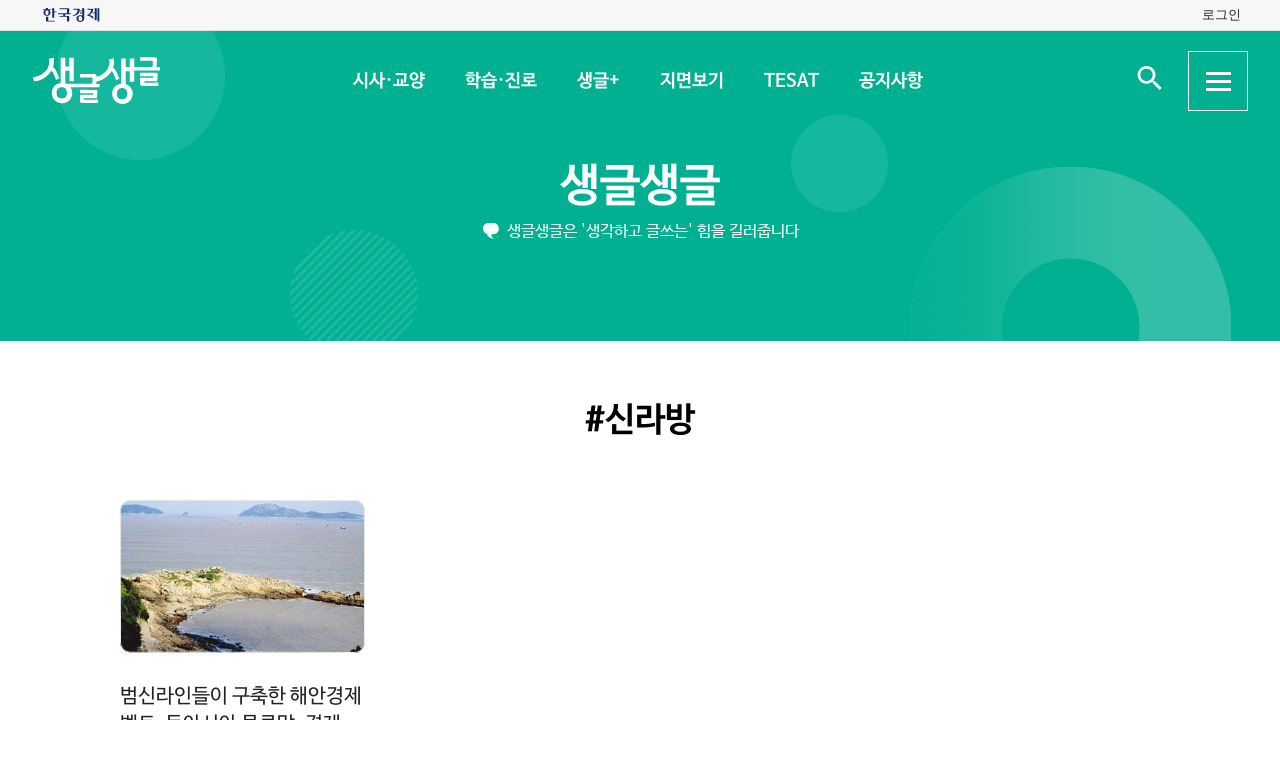

--- FILE ---
content_type: text/html; charset=UTF-8
request_url: https://sgsg.hankyung.com/tag/20210830093601416
body_size: 31286
content:
<!DOCTYPE html>
<html lang="ko">
    <head>
        <meta charset="UTF-8">
        <title>#신라방 | 생글생글</title>
        <meta name="viewport" content="width=device-width, initial-scale=1, maximum-scale=1">
        <meta http-equiv="X-UA-Compatible" content="IE=edge,chrome=1">
        <meta name="title" content="#신라방 | 생글생글">
        <meta name="description" content="중고등학생을 위한 경제, 논술신문 생글생글">
        <meta name="author" content="생글생글">
        <meta property="og:title" id="meta_og_title" content="#신라방 | 생글생글">
        <meta property="og:url" content="https://sgsg.hankyung.com/">
        <meta property="og:type" content="website">
        <meta property="og:image" id="meta_og_image" content="https://hkstatic.hankyung.com/img/sgsg/og-img-sgsg.jpg?v=1">
        <meta property="og:description" id="meta_og_description" content="중고등학생을 위한 경제, 논술신문 생글생글">
        <meta name="twitter:card" content="summary_large_image">
        <meta name="twitter:image" id="meta_twitter_image" content="https://hkstatic.hankyung.com/img/sgsg/og-img-sgsg.jpg?v=1">
    
        <link rel="shortcut icon" href="https://www.hankyung.com/favicon.ico">
        <link rel="stylesheet" href="https://hkstatic.hankyung.com/plugin/slick/slick.custom.css?v=202601161800">
        <link rel="stylesheet" href="https://hkstatic.hankyung.com/css/rel/sgsg/common-v2.css?v=202601161800">
    
        <script src="https://hkstatic.hankyung.com/plugin/jquery-1.12.4.min.js?v=202601161800"></script>
        <script src="https://hkstatic.hankyung.com/plugin/jquery.cookie.js?v=202601161800"></script>
        <script src="https://hkstatic.hankyung.com/plugin/slick/slick.min.js?v=202601161800"></script>
        
		<script type="text/javascript" src="https://hkstatic.hankyung.com/plugin/domain-replace/common.js?v=202601161800"></script>
		
        <script>
            var isMobile = "";
            var isMain = false;
            var depth1 = "tag";
            var depth2 = "";
            var lnbTitle = "";
        </script>
        
        <script src="/js/hk_common.js?v=202601161800"></script>
        <script src="/js/common.js?v=202601161800"></script>
		
		<script src="/js/salesforce.js?v=202601161800" async></script>
        		
        <!-- Google Tag Manager -->
<script>(function(w,d,s,l,i){w[l]=w[l]||[];w[l].push({'gtm.start':
new Date().getTime(),event:'gtm.js'});var f=d.getElementsByTagName(s)[0],
j=d.createElement(s),dl=l!='dataLayer'?'&l='+l:'';j.async=true;j.src=
'https://www.googletagmanager.com/gtm.js?id='+i+dl;f.parentNode.insertBefore(j,f);
})(window,document,'script','dataLayer','GTM-N3S38B8');</script>
<!-- End Google Tag Manager -->
        <!--[if lt IE 9]>
            <script src="https://hkstatic.hankyung.com/plugin/html5.js?v=202601161800"></script>
            <script src="https://hkstatic.hankyung.com/plugin/respond.min.js?v=202601161800"></script>
        <![endif]-->
    </head>
<body>

    <div id="wrap" class="sub ">
        <div class="skip-navi">
            <a href="#contents">본문 바로가기</a>
        </div>

		<div class="top-util-area">
            <div class="top-util-inner">
								<div class="util-items lt">
                    <div class="item logo-area">
                        <a href="https://www.hankyung.com/" class="logo-hk">
                            <img src="https://static.hankyung.com/img/logo/logo-hk.svg" alt="한국경제">
                        </a>
                    </div>
                </div>
                <div class="util-items rt">
                    
                    <!-- 2024.08.28 주석 처리 -->
					<!-- <div class="item">
                        <a href="#" class="btn-my-pay" target="_blank">구독내역</a>
                    </div> -->
                    
					<div class="item zone-login">
						<a href="#" class="login-link btn-login"><span class="txt">로그인</span></a>
						<a href="javascript:void(0)" class="login-link btn-my-layer user-name" style="display:none;">내정보</a>
						
						<div class="layer-my">
                            <!-- <div class="user-info">
                                <div class="account-info">
                                    <p class="email">
										<span class="icon-mylogin"><span class="blind"></span></span>
										<span class="txt"></span>
									</p>
                                </div>
                                <div class="btns">
                                    <a href="#" class="btn-account">계정관리</a>
                                    <a href="#" class="btn-logout">로그아웃</a>
                                </div>
                            </div> -->
                            <!-- [2024.08.27] 회원레이어 로그인 후 스타일: 닷컴과 동일하게 ui 조정 -->
                            <div class="hk-user__layer">
                                <div class="layer-inner">
                                    <div class="hk-user__info after">
                                        <div class="info__mypages">
                                            <div class="my-item my-item-account">
                                                <a href="#" class="my-item__link btn-account">
                                                    <div class="my-item__icon account-email-icon">
                                                        <span class="icon-mylogin"><span class="blind"></span></span>
                                                    </div>
                                                    <div class="my-item__txt">
                                                        <p class="tit account-email txt"></p>
                                                        <p class="desc">계정관리</p>
                                                    </div>
                                                </a>
                                            </div>
                                            <div class="my-item my-item-subscribe">
                                                <a href="#" class="my-item__link btn-my-pay">
                                                    <div class="my-item__txt ">
                                                        <p class="tit">구독</p>
                                                        <p class="desc">유료 상품</p>
                                                    </div>
                                                </a>
                                            </div>
                                        </div>
                                        <div class="hk-user__links">
                                            <div class="item">
                                                <a href="#" class="logout-btn">로그아웃</a>
                                            </div>
                                            <div class="item">
                                                <a href="https://www.hankyung.com/help" class="item" rel="nofollow">고객센터</a>
                                            </div>
                                        </div>
                                    </div>
                                </div>
                                <button type="button" class="btn-close-layer">
                                    <span class="blind">회원 메뉴 닫기</span>
                                </button>  
                            </div>
                            <!-- // [2024.08.27] -->

                            <!-- <div class="hk-user__layer">
                                <div class="layer-inner">
                                    <div class="hk-user__info after">
                                        <div class="info__mypages">
                                            <div class="my-item my-item-account">
                                                <a href="#" class="my-item__link">
                                                    <div class="my-item__txt">
                                                        <p class="tit account-email">hankyung12345@hankyung.com</p>
                                                        <p class="desc">계정관리</p>
                                                    </div>
                                                </a>
                                            </div>
                                            <div class="my-item my-item-subscribe">
                                                <a href="#" class="my-item__link">
                                                    <div class="my-item__txt">
                                                        <p class="tit">마이구독</p>
                                                        <p class="desc">유료상품 관리</p>
                                                    </div>
                                                </a>
                                            </div>
                                        </div>
                                        <div class="hk-user__links">
                                            <div class="item">
                                                <a href="#">로그아웃</a>
                                            </div>
                                            <div class="item">
                                                <a href="https://www.hankyung.com/help" class="item" rel="nofollow">고객센터</a>
                                            </div>
                                        </div>
                                    </div>
                                </div>
                                <button type="button" class="btn-close-layer">
                                    <span class="blind">회원 메뉴 닫기</span>
                                </button>  
                            </div> -->
                        </div>
                    </div>
					
                </div>
				
				<script src="/js/login.js?v=20240320"></script>            </div>
        </div>

        <header class="header">
            <div class="inner">
                <div class="header-cont">
    <h1 class="logo"><a href="/" class="logo-sgsg"><span class="blind">생글생글</span></a></h1>
    <div class="gnb">
        <ul>
            <li data-id="sgnews"><a href="https://sgsg.hankyung.com/sgnews/allnews">시사·교양</a></li>
            <li data-id="sgguide"><a href="https://sgsg.hankyung.com/sgguide/allnews">학습·진로</a></li>
            <li data-id="sgplus"><a href="https://sgsg.hankyung.com/sgplus/report">생글+</a></li>
            <li data-id="paper"><a href="https://sgsg.hankyung.com/paper">지면보기</a></li>
            <li data-id="tesat"><a href="https://sgsg.hankyung.com/tesat">TESAT</a></li>
            <li data-id="board"><a href="https://sgsg.hankyung.com/board">공지사항</a></li>
        </ul>
    </div>
	
    <div class="search-area">
        <button class="btn-open-search"><span class="blind">검색 입력창 열기</span></button>
        <div class="layer-search">
            <form name="search" method="get" action="/search">
                <fieldset>
                    <legend>통합검색</legend>
                    <input type="text" name="query" placeholder="검색어를 입력해주세요" title="검색어 입력" class="inp-txt" autocomplete="off">
                    <button type="submit" class="btn-search"><span class="blind">검색</span></button>
                </fieldset>
            </form>
        </div>
    </div>

    <button type="button" class="btn-allmenu">
        <span class="blind">전체메뉴</span>
        <div class="line-area"><span class="bar"></span></div>
    </button>
    <div class="layer-allmenu">

        <div class="allmenu-inner">
            <!-- [D] 푸터 사이트맵과 마크업 동일 -->
            <div class="sitemap-menu">
                <div class="service-wrap">
                    <div class="sv-cate">
                        <strong class="sv-tit"><a href="https://sgsg.hankyung.com/sgnews/allnews">시사·교양</a></strong>
                        <ul class="sv-list">
                            <li><a href="https://sgsg.hankyung.com/sgnews/economy">경제</a></li>
                            <li><a href="https://sgsg.hankyung.com/sgnews/history">역사</a></li>
                            <li><a href="https://sgsg.hankyung.com/sgnews/science">과학</a></li>
                            <li><a href="https://sgsg.hankyung.com/sgnews/culture">교양</a></li>
                        </ul>
                    </div>
                    <div class="sv-cate">
                        <strong class="sv-tit"><a href="https://sgsg.hankyung.com/sgguide/allnews">학습·진로</a></strong>
                        <ul class="sv-list">
                            <li><a href="https://sgsg.hankyung.com/sgguide/enter">진학 길잡이</a></li>
                            <li><a href="https://sgsg.hankyung.com/sgguide/study">학습 길잡이</a></li>
                            <li><a href="https://sgsg.hankyung.com/sgguide/career">진로 길잡이</a></li>
                        </ul>
                    </div>
                    <div class="sv-cate">
                        <strong class="sv-tit"><a href="https://sgsg.hankyung.com/sgplus/report">생글+</a></strong>
                        <ul class="sv-list">
                            <li><a href="https://sgsg.hankyung.com/sgplus/report">생글기자</a></li>
                            <li><a href="https://sgsg.hankyung.com/sgplus/playeconomy">경제야 놀자</a></li>
                            <li><a href="https://sgsg.hankyung.com/sgplus/art73">7과 3의 예술</a></li>
                            <li><a href="https://sgsg.hankyung.com/sgplus/sudoku">스도쿠 여행</a></li>
                            <li><a href="https://sgsg.hankyung.com/sgplus/quiz">경제·금융 상식 퀴즈</a></li>
                        </ul>
                    </div>
                    <div class="sv-cate">
                        <strong class="sv-tit"><a href="https://sgsg.hankyung.com/tesat">TESAT</a></strong>
                        <ul class="sv-list">
                            <li><a href="https://sgsg.hankyung.com/tesat">TESAT 안내</a></li>
                            <li><a href="https://sgsg.hankyung.com/tesat/study">TESAT 공부하기</a></li>
                            <li><a href="https://www.tesat.or.kr/html.frm.junior.intro/outline.regular" target="_blank">주니어 테샛</a></li>
                        </ul>
                    </div>
                    <div class="sv-cate sv-tit-area">
                        <a href="https://sgsg.hankyung.com/paper">지면보기</a>
                        <a href="https://sgsg.hankyung.com/subscribe">구독신청</a>
                        <a href="https://sgsg.hankyung.com/board">공지사항</a>
                        <a href="https://www.hankyung.com/help/faq/sgsg?category_id=6" target="_blank">고객센터</a>
                    </div>
                </div>
            </div>
        </div>
        <button class="btn-close-allmenu"><span class="blind">전체메뉴 닫기</span></button>
    </div>
</div>

                <!-- GNB -->
                <div class="lnb">
    <div class="lnb-cont">
        <h2 class="lnb-tit">
            <a href=""></a>
        </h2>
        <p>생글생글은 '생각하고 글쓰는' 힘을 길러줍니다</p>
        <div class="lnb-menu" style="display:none;">
            <div class="inner-scroll">
                <ul class="lnb-list" data-id="sgnews" data-name="시사·교양" data-wrap="list-wrap" style="display:none;">
                    <li><a href="/sgnews/allnews">전체</a></li>
                    <li><a href="/sgnews/economy">경제</a></li>
                    <li><a href="/sgnews/history">역사</a></li>
                    <li><a href="/sgnews/science">과학</a></li>
                    <li><a href="/sgnews/culture">교양</a></li>
                </ul>
                <ul class="lnb-list" data-id="sgguide" data-name="학습·진로" data-wrap="learning-wrap" style="display:none;">
                    <li><a href="/sgguide/allnews">전체</a></li>
                    <li><a href="/sgguide/enter">진학 길잡이</a></li>
                    <li><a href="/sgguide/study">학습 길잡이</a></li>
                    <li><a href="/sgguide/career">진로 길잡이</a></li>
                </ul>
                <ul class="lnb-list" data-id="sgplus" data-name="생글+" data-wrap="resting-wrap" style="display:none;">
                    <li><a href="/sgplus/report">생글기자</a></li>
                    <li><a href="/sgplus/playeconomy">경제야 놀자</a></li>
                    <li><a href="/sgplus/art73">7과 3의 예술</a></li>
                    <li><a href="/sgplus/sudoku">스도쿠여행</a></li>
                    <li><a href="/sgplus/quiz">경제·금융 상식 퀴즈</a></li>
                </ul>
                <ul class="lnb-list" data-id="tesat" data-name="TESAT" data-wrap="tesat-wrap" style="display:none;">
                    <li><a href="/tesat">TESAT 안내</a></li>
                    <li><a href="/tesat/study">TESAT 공부하기</a></li>
                    <li><a href="http://www.tesat.or.kr/html.frm.junior.intro/outline.regular" target="_blank">주니어 테샛</a></li>
                </ul>
				<ul class="lnb-list" data-id="subscribe" data-name="구독신청" data-wrap="subs-wrap" style="display:none;">
                    <li><a href="/subscribe">구독신청</a></li>
                    <!--<li><a href="/subscribe/history">구독내역</a></li>-->
                </ul>
            </div>
        </div>
    </div>
</div>
<script>
    var path = "";

    if (depth2 == '') {
        path = '/'+depth1;
    } else {
        path = '/'+depth1+'/'+depth2;
    }
    
    var pageModule = location.pathname.split('/')[1];

    $(function(){
        var selectMenu = $('ul.lnb-list[data-id="'+depth1+'"]');

        if (selectMenu.length > 0) {
            
			if( selectMenu.data('id') != 'subscribe' )
			{
				$('.lnb-menu').show();
				selectMenu.show();
			}

            if (selectMenu.find('li > a[href="'+path+'"]').length > 0) {
                selectMenu.find('li > a[href="'+path+'"]').parents('li').addClass('on');
            } else {
                selectMenu.find('li:eq(0)').addClass('on');
            }

            // 메뉴 스크롤 위치 변경
            var scrollPosition = selectMenu.find('li.on').offset();
            $(".lnb-menu > .inner-scroll").scrollLeft(scrollPosition.left-50);

            $('h2.lnb-tit > a').text(selectMenu.data('name'));
            $('h2.lnb-tit > a').attr('href',selectMenu.find('li:eq(0) > a').attr('href'));
            
            if(pageModule != 'article') {
                // 메타태그 세팅
                
                document.title = selectMenu.data('name')+' | 생글생글';
                $('meta[name=title]').attr('content', selectMenu.data('name')+' | 생글생글');
                $('#meta_og_title').attr('content', selectMenu.data('name')+' | 생글생글');
            }
        } else {
            if (lnbTitle == '') lnbTitle = "생글생글";
            $('h2.lnb-tit > a').text(lnbTitle);
            $('h2.lnb-tit > a').attr('href', path);
            $('h3.cont-tit').show();
        }
        
        $('#wrap').addClass(selectMenu.data('wrap'));
        
        $('.gnb > ul > li[data-id="'+depth1+'"]').addClass('on');
    })
</script>                <!-- // GNB -->
            </div>
        </header>
        <main id="contents" class="contents">
<div class="inner">
                <h3 class="cont-tit" style="display:none;">#신라방</h3>
                
                <div class="news-list-box">
                    <ul class="news-list">
                        <li class="item ">
                            <div class="thumb">
                                <a href="https://sgsg.hankyung.com/article/2021090399371">
                                    <img src="https://img.hankyung.com/photo/202109/AA.27360733.3.jpg" alt=" 범신라인들이 구축한 해안경제 벨트·동아시아 물류망, 경제특구·일대일로 등 중국 개방경제의 '모범'이었다">
                                </a>
                            </div>
                            <div class="txt-cont">
                                <em class="subject-tit"></em>
                                <h3 class="news-tit"><a href="https://sgsg.hankyung.com/article/2021090399371"> 범신라인들이 구축한 해안경제 벨트·동아시아 물류망, 경제특구·일대일로 등 중국 개방경제의 '모범'이었다</a></h3>
                                <p class="lead">8세기 중엽에 이르면서 동아지중해 세계는 본격적으로 평화의 시대, 상업의 시대, 무역의 시대로 접어들었다. 이 시대에 당나라는 국제화와 개방을 추진해 신라인과 발해인 외에도 중앙아시아인, 페르시아인, 동남아시아인들이 수도인 장안(시안), 양저우, 광저우 등의 대도시에 집단으로 거주했다. 또한 무역을 중요시해서 오아시스 실크로드와 해양 실크로드를 활용한 동서무역이 활발했다. 본국 신라인들과 동아시아 지역에 거주한 고구려&middot;백제 유민 및 신라인으로 구성된 재당(在唐) 신라인, 일본에 사는 재일 신라인 등은 &lsquo;범신라인 공동체&#39;를 형성하고 유라시아 물류망에 적극 참여했다. 신라와 일본을 당나라 중심의 유라시아 물류망 속에 편입시키는 일을 범신라인 상인들이 했다. 각 해역과 항로에 익숙한 범신라인들은 남해항로, 동해남부 항로까지 적절하게 이용하면서 동아지중해 유통망을 확장하고 활성화시켰다.&nbsp;신라인들의 뛰어난 조선술신라인들은 조선술도 뛰어났다. 752년 신라가 일본에 파견한 김태렴이 이끄는 사신단은 700명의 인원이 7척의 배로 갔다. 평균 1척당 100명이 승선한 셈이다. 839년의 기록에는 &lsquo;신라선이 풍파에 강하다&rsquo;고 했고, 840년의 기록을 보면 대재부가 신라배를 6척이나 보유했음을 알 수 있다. 일본은 상인이나 승려 등 민간인은 말할 것도 없고, 사신단조차도 신라배를 활용한 적이 있다. 이 무렵에 일본 승려들이 타고 온 신라배가 교토부 히에이산의 명덕원에 그림으로 남아있다. 쌍 돛대에 활대가 9개, 사각돛과 누각이 있고, 물레를 이용하여 닻을 조정했다. 일본의 견당선들은 4척 정도가 1개 선단을 이뤘는데, 1척당 약 100명에서 150명 남짓</p>
                                <!-- <span class="date">2021.09.06</span> -->
                            </div>
                        </li>
                    </ul>
                </div>


                <!-- 페이지번호 10번 넘어가면 처음,이전 버튼 노출 / 900px이하일 때 페이지번호 5까지 노출 -->
                <div class="paging">
                        <strong>1</strong>
                    <a href="https://sgsg.hankyung.com/tag/20210830093601416?page=1" class="btn-next-page"><span class="blind">다음</span></a>
                    <a href="https://sgsg.hankyung.com/tag/20210830093601416?page=1" class="btn-next-page last"><span class="blind">마지막</span></a>
                </div>
            </div>
        </main>

        <footer class="footer">
    <div class="inner">
        <div class="foot-top">
            <strong class="foot-tit">생글생글</strong>
            <div class="sitemap-menu">
                <div class="service-wrap">
                    <div class="sv-cate">
                        <strong class="sv-tit"><a href="https://sgsg.hankyung.com/sgnews/allnews">시사·교양</a></strong>
                        <ul class="sv-list">
                            <li><a href="https://sgsg.hankyung.com/sgnews/economy">경제</a> </li>
                            <li><a href="https://sgsg.hankyung.com/sgnews/history">역사</a></li>
                            <li><a href="https://sgsg.hankyung.com/sgnews/science">과학</a></li>
                            <li><a href="https://sgsg.hankyung.com/sgnews/culture">교양</a></li>
                        </ul>
                    </div>
                    <div class="sv-cate">
                        <strong class="sv-tit"><a href="https://sgsg.hankyung.com/sgguide/allnews">학습·진로</a></strong>
                        <ul class="sv-list">
                            <li><a href="https://sgsg.hankyung.com/sgguide/enter">진학 길잡이</a></li>
                            <li><a href="https://sgsg.hankyung.com/sgguide/study">학습 길잡이</a></li>
                            <li><a href="https://sgsg.hankyung.com/sgguide/career">진로 길잡이</a></li>
                        </ul>
                    </div>
                    <div class="sv-cate">
                        <strong class="sv-tit"><a href="https://sgsg.hankyung.com/sgplus/report">생글+</a></strong>
                        <ul class="sv-list">
                            <li><a href="https://sgsg.hankyung.com/sgplus/report">생글기자</a></li>
                            <li><a href="https://sgsg.hankyung.com/sgplus/playeconomy">경제야 놀자</a></li>
                            <li><a href="https://sgsg.hankyung.com/sgplus/art73">7과 3의 예술</a></li>
                            <li><a href="https://sgsg.hankyung.com/sgplus/sudoku">스도쿠 여행</a></li>
                            <li><a href="https://sgsg.hankyung.com/sgplus/quiz">경제·금융 상식 퀴즈</a></li>
                        </ul>
                    </div>
                    <div class="sv-cate">
                        <strong class="sv-tit"><a href="https://sgsg.hankyung.com/tesat">TESAT</a></strong>
                        <ul class="sv-list">
                            <li><a href="https://sgsg.hankyung.com/tesat">TESAT 안내</a></li>
                            <li><a href="https://sgsg.hankyung.com/tesat/study">TESAT 공부하기</a></li>
                            <li><a href="http://www.tesat.or.kr/html.frm.junior.intro/outline.regular" target="_blank" rel="nofollow">주니어 테샛</a></li>
                        </ul>
                    </div>
                    <!-- <div class="sv-cate">
                        <strong class="sv-tit"><a href="https://sgsg.hankyung.com/sgplus/playeconomy">생글 추천 콘텐츠</a></strong>
                        <ul class="sv-list">
                            <li><a href="https://sgsg.hankyung.com/sgplus/playeconomy">경제야 놀자</a></li>
                            <li><a href="https://sgsg.hankyung.com/sgplus/art73">7과 3의 예술</a></li>
                            <li><a href="https://sgsg.hankyung.com/sgplus/ten01">우빈의 리듬파워</a></li>
                            <li><a href="https://sgsg.hankyung.com/sgplus/ten02">김지원의 인서트</a></li>
                            <li><a href="https://sgsg.hankyung.com/sgplus/ten03">노규민의 영화人싸</a></li>
                        </ul>
                    </div> -->
                    <div class="sv-cate">
                        <strong class="sv-tit"><a href="https://sgsg.hankyung.com/paper">지면보기</a></strong>
                        <ul class="sv-list">
                            <li><a href="https://sgsg.hankyung.com/subscribe"><strong class="sv-tit">구독신청</strong></a></li>
                            <li><a href="https://sgsg.hankyung.com/board"><strong class="sv-tit">공지사항</strong></a></li>
                            <li><a href="https://www.hankyung.com/help/faq/sgsg?category_id=6" target="_blank" rel="nofollow"><strong class="sv-tit">고객센터</strong></a></li>
                            <!-- <li><a href="https://www.hankyung.com/help/qna" target="_blank" rel="nofollow"><strong class="sv-tit">1:1 문의</strong></a></li> -->
                        </ul>
                    </div>
                </div>
            </div>
        </div>
        <div class="foot-cont">
            <a href="https://company.hankyung.com/ked/" target="_blank" rel="nofollow">회사소개</a>
            <a href="https://www.hankyung.com/help/ethics" target="_blank" rel="nofollow">기자윤리강령</a>
            <a href="https://www.hankyung.com/help/policy?category=%EA%B0%9C%EC%9D%B8%EC%A0%95%EB%B3%B4%EC%B2%98%EB%A6%AC%EB%B0%A9%EC%B9%A8" target="_blank" rel="nofollow"><strong>개인정보처리방침</strong></a>
            <a href="https://www.hankyung.com/help/policy?category=%EC%9D%B4%EC%9A%A9%EC%95%BD%EA%B4%80" target="_blank" rel="nofollow">서비스이용약관</a>
            <a href="https://sgsg.hankyung.com/sitemap">사이트맵</a>
            <a href="https://www.hankyung.com/help/faq/sgsg?category_id=6" target="_blank" rel="nofollow">고객센터</a>
            <!-- <a href="https://www.hankyung.com/help/qna" target="_blank" rel="nofollow">1:1 문의</a> -->
            <span>문의전화: <a href="tel:02-360-4069">02-360-4069</a></span>
        </div>
        <address>주소: 04505 서울시 중구 청파로 463 한국경제신문사 3층 경제교육연구소</address>
        <div class="foot-cont">
            <span>발행인: 김정호 │ 편집인: 박수진</span>
            <span>이메일: <a href="mailto:nie@hankyung.com">nie@hankyung.com</a></span>
            <span>사업자등록번호: 110-81-07390</span>
            <span>통신판매업신고번호: 중구 02559</span>
        </div>
        <div class="foot-cont family-site">
            <span>한국경제 Family</span>
            <a href="https://www.hankyung.com/" target="_blank" rel="nofollow">한국경제신문</a>
            <a href="https://www.wowtv.co.kr/" target="_blank" rel="nofollow">한국경제 TV</a>
            <a href="https://magazine.hankyung.com/" target="_blank" rel="nofollow">한국경제매거진</a>
            <a href="http://bp.hankyung.com/" target="_blank" rel="nofollow">BOOK</a>
            <a href="https://tenasia.hankyung.com/" target="_blank" rel="nofollow">텐아시아</a>
            <a href="https://www.kedglobal.com/" target="_blank" rel="nofollow">KED Global</a>
        </div>
        <p class="copyright">Copyright 한국경제신문. All rights reserved.</p>
    </div>
</footer>
    </div>
</body>
</html>

--- FILE ---
content_type: application/javascript; charset=utf-8
request_url: https://hkstatic.hankyung.com/plugin/domain-replace/common.js?v=202601161800
body_size: 519
content:
$(document).ready(function(){
    const domain = location.host;
    const org_domain = domain.replace("stg-", "");

    if(domain != org_domain){
        $("a").each(function(){
            const url = $(this).attr("href")

            if(url && url.includes(domain) == false){
                $(this).attr("href", url.replace("https://"+org_domain, "https://"+domain));
            }
        });

        $("img").each(function(){
            const src = $(this).attr("src")

            if(src && src.includes(domain) == false){
                $(this).attr("src", src.replace("https://"+org_domain, "https://"+domain));
            }
        });
    }
});
